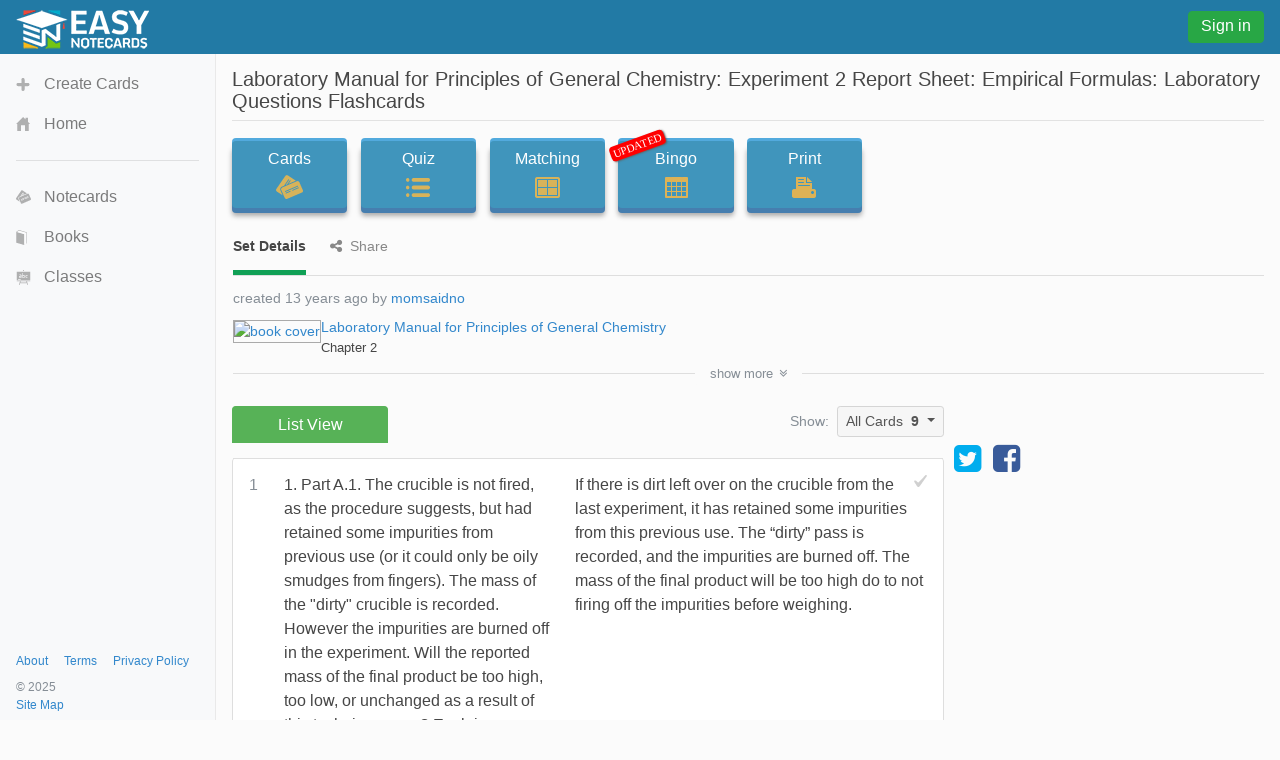

--- FILE ---
content_type: text/html;charset=UTF-8
request_url: https://www.easynotecards.com/notecard_set/21855
body_size: 6230
content:



<!DOCTYPE html>
<html lang="en">
  <head>
      <link rel="stylesheet" href="/css/font-awesome-4.7.0/css/font-awesome.min.css">
    <link rel="stylesheet" href="https://maxcdn.bootstrapcdn.com/bootstrap/4.0.0-beta/css/bootstrap.min.css" integrity="sha384-/Y6pD6FV/Vv2HJnA6t+vslU6fwYXjCFtcEpHbNJ0lyAFsXTsjBbfaDjzALeQsN6M" crossorigin="anonymous">
    <link rel="stylesheet" href="/css/bs/main_bs.css">
	<link rel="canonical" href="https://www.easynotecards.com/notecard_set/21855" />
    
        
        
		
		
        
    <link rel="stylesheet" href="/css/bs/mq_bs.css">
<script async src="https://www.googletagmanager.com/gtag/js?id=G-BP9JBEM0ZE"></script>
<script>
  window.dataLayer = window.dataLayer || [];
  function gtag(){dataLayer.push(arguments);}
  gtag('js', new Date());

  gtag('config', 'G-BP9JBEM0ZE');
  gtag('config', 'UA-25278970-2', { 'anonymize_ip': true });
</script>
   
    <meta charset="utf-8">
    <meta name="viewport" content="width=device-width, initial-scale=1, shrink-to-fit=no">
    <meta name="mobile-web-app-capable" content="yes">
    <meta name="apple-mobile-web-app-capable" content="yes">
    <meta name="apple-mobile-web-app-title" content="Easy Notecards">
    <meta name="apple-mobile-web-app-status-bar-style" content="black">
    <title>Experiment 2 Report Sheet: Empirical Formulas: Laboratory Questions Flashcards - Easy Notecards</title>
    
      
        <meta name="description" content="Study Experiment 2 Report Sheet: Empirical Formulas: Laboratory Questions flashcards taken from chapter 2 of the book Laboratory Manual for Principles of General Chemistry." />
      
      
        
<link rel="apple-touch-icon" sizes="180x180" href="/apple-touch-icon.png">
<link rel="icon" type="image/png" sizes="32x32" href="/favicon-32x32.png">
<link rel="icon" type="image/png" sizes="16x16" href="/favicon-16x16.png">
<link rel="manifest" href="/site.webmanifest">
<link rel="mask-icon" href="/safari-pinned-tab.svg" color="#5bbad5">
<meta name="msapplication-TileColor" content="#da532c">
<meta name="theme-color" content="#ffffff">

<script>
(function(w, d) {
w.adthrive = w.adthrive || {};
w.adthrive.cmd = w.adthrive.cmd || [];
w.adthrive.plugin = 'adthrive-ads-manual';
w.adthrive.host = 'ads.adthrive.com';
var s = d.createElement('script');
s.async = true;
s.referrerpolicy='no-referrer-when-downgrade';
s.src = 'https://' + w.adthrive.host + '/sites/633ef3d4483d7010267882bc/ads.min.js?referrer=' + w.encodeURIComponent(w.location.href) + '&cb=' + (Math.floor(Math.random() * 100) + 1);
var n = d.getElementsByTagName('script')[0];
n.parentNode.insertBefore(s, n);
})(window, document);
</script>

  </head>
  <body data-pn="view-set" data-pid="1770052115231">
    <div id="absorber" class="d-lg-none"></div> 
    <span id="scrolltop" class="c-pointer opac-100-hover"></span>
    <nav id="main-top" class="navbar fixed-top d-flex">
            
            <div class="top-col">
                <a id="top-ham" class="d-inline-block mr-3 d-lg-none opac-80-hover f-left c-pointer"></a>
                <a class="d-inline-block f-left" href="https://www.easynotecards.com"><img src="https://www.easynotecards.com/images/easynotecards-logo-s.png" width="133" height="39" border="0"></a>

            </div>
            <div class="top-col d-lg-none">
                
                    
                    
                        
                            
                            
                                <a class="btn btn-success top-si-btn f-right" href="/sign_in">Sign in</a>
                            
                        
                     
                    
                
                
            </div>
            <div class="top-col d-none d-lg-block">
                
                    
                    
                        <a class="btn btn-success top-si-btn f-left" href="/sign_in">Sign in</a>
                    
                
            </div>
    </nav>
   
    <nav id="main-side" class="bg-light container">
        <div id="side-nav-content">
            <div class="mh-100">
                <ul class="nav flex-column">
                    <li class="nav-item">
                        <a id="side-create" class="nav-link" href="/create_set">Create Cards</a>
                    </li>
                    <li class="nav-item">
                        <a id="side-home" class='nav-link' href="https://www.easynotecards.com">Home</a>
                    </li>
                </ul>
                <hr class="mr-3 ml-3" />
                <ul class="nav flex-column">
                    <li class="nav-item">
                        <a id="side-cards" class='nav-link' href="/notecards">Notecards</a>
                    </li>
                    <li class="nav-item">
                        <a id="side-books" class='nav-link' href="/books">Books</a>
                    </li>
                    <li class="nav-item">
                        <a id="side-classes" class='nav-link' href="/classes">Classes</a>
                    </li>
                    
                </ul>
                     
            </div> 

        </div>
                    
                    
        <div id="side-footer" class="row align-items-end no-gutters">
            <div class="col msf ml-3"><a href="/about">About</a><a href="/terms_of_use" class="ml-3">Terms</a><a href="/privacy_policy" class="ml-3">Privacy Policy</a><div class="mt-2 text-muted">&copy; 2025</div> <a href="https://www.easynotecards.com/sitemap-html.html">Site Map</a></div>
        </div>                
    </nav>
    <div id="main-content">

<input id="process-vote" type="hidden" value="viewAccess=0&amp;bookId=X3KX6p8hnlIC" />
<input type="hidden" id="set-id" value="21855" />




  
  
    

<h1 id="set-title" class="bw">Laboratory Manual for Principles of General Chemistry: Experiment 2 Report Sheet: Empirical Formulas: Laboratory Questions Flashcards</h1>
<hr class="mt-2 mb-3b" />
<div class="mb-4b">
    <div id="activity-contain" class="text-center text-md-left">
        <a id="ab1" class="btn btn-primary activity-btn" href="../card_view/21855">Cards<div id="cards-img" class="activity-img"></div></a>
        <a id="ab2" class="btn btn-primary activity-btn" href="../quiz/21855">Quiz<div id="quiz-img" class="activity-img"></div></a><br class="d-ks-none" />
        <a id="ab3" class="btn btn-primary activity-btn" href="../matching/21855">Matching<div id="match-img" class="activity-img"></div></a><br id="activity-br" class="d-none d-ks-block" />
        <a id="ab4" class="btn btn-primary activity-btn" href="../play_bingo/21855"><div id="updated" class="p-absolute rounded">UPDATED</div>Bingo<div id="bingo-img" class="activity-img"></div></a><br class="d-ks-none" />
        <a class="d-ks-none d-inline-block mt-3b" href="../print_cards/21855">Print</a>
        <a id="ab5" class="btn btn-primary activity-btn d-none d-ks-inline-block" href="../print_cards/21855">Print<div id="print-img" class="activity-img"></div></a>
    </div>

    <div class="vlgb-bottom sf ml-1px mb-2b">
        <span class="underline-tab active-utab">Set Details</span>
        <span class="underline-tab ml-3b"><i class="fa fa-share-alt mr-2"></i>Share</span>  
    </div>
    <div id="set-details" class="sf ml-1px vlgb-bottom pb-3 p-relative">
        
        
            
            
        
        <div id="set-creator" class="show-ellipsis text-muted">
            created 13 years ago by <a href="../member/momsaidno">momsaidno</a>
            <br class="d-ks-none" />
        </div>    
        
            <div class="clearfix mt-2">
                <a class="float-left" href="../book/X3KX6p8hnlIC"><img id="set-book-img" class="light-gray-border" src="https://books.google.com/books/content?id=X3KX6p8hnlIC&printsec=frontcover&img=1&zoom=5&imgtk=AFLRE73hGDTYUDA6sJm2kyQT0c6kFM_nzJxSufIphXWHJbCQsMKxxf3wkcph9hAiWz0IBNKBxk_4u489BCbbSbOqi7fVbx0v3LnHZESsNej4-P_FdFhUlEhmcFriHRBE8yb_CzVh2Z5J&source=gbs_gdata" alt="book cover" /></a>
                <div id="book-title-and-chapts">
                    <a class="bw" href="../book/X3KX6p8hnlIC">Laboratory Manual for Principles of General Chemistry</a>
                    <div class="sf">Chapter 2</div>
                </div>
            </div>
        
        
        
        <div id="show-more-div" class="hide pt-1">
            
                  <div class="show-ellipsis text-muted mt-1">
                    updated 13 years ago by <a href="../member/momsaidno">momsaidno</a>
                  </div>
            
            
                <div class="mt-1">
                    <span class="font-weight-bold">Grade levels:</span>
                    <br />College: First year, College: Second year
                </div>
            
            <div class='mt-1'><span class='font-weight-bold'>Subjects:</span><br />chemistry<span class="sub-comma">, </span>general chemistry<span class="sub-comma">, </span>science</div>
            
        </div>
        <div id="show-more" class="p-absolute text-center sf text-muted c-pointer line-height-100 rounded hide">show <span>more</span><span class="hide">less</span><i class="fa fa-angle-double-down ml-1b"></i></div>
    </div>
    
        <div id="set-share" class="sf ml-1px vlgb-bottom pb-2b hide">
            
                
                    <div id="share-top" class="mb-3">
                        <div id="page-to-share" class="float-sm-right mb-2 d-flex align-items-center text-muted mt-neg1">Page to share:
                            <select class="custom-select sort-select">
                                <option value="notecard_set" selected>Set (this page)</option>
                                <option value="card_view">Cards</option>
                                <option value="quiz">Quiz</option>
                                <option value="matching">Matching</option>
                                <option value="play_bingo">Bingo</option>
                                <option value="print_cards">Print</option>
                            </select>
                        </div>
                        <div id="social-share" class="mb-2b"><a title="share this set on facebook" href="https://www.facebook.com/dialog/share?app_id=244809848974541&redirect_uri=https://www.easynotecards.com/notecard_set/21855&href=https://www.easynotecards.com/notecard_set/21855" class="d-block-inline" target="_blank"><i class='fa fa-facebook-square fa-2x'></i></a><a title="tweet this set on twitter" href="https://twitter.com/intent/tweet?text=Experiment+2+Report+Sheet%3A+Empirical+Formulas%3A+Laboratory+Questions+Flashcards&url=https://www.easynotecards.com/notecard_set/21855" class="twitter-share ml-2b mr-2b d-inline-block" target="_blank"><i class='fa fa-twitter-square fa-2x'></i></a></div>
                        <div id="set-link-contain" class="input-group ml-neg1px">
                            <input id="set-link" class="form-control form-control-sm" type="text" spellcheck="false" value="https://www.easynotecards.com/notecard_set/21855" />
                            <span class="input-group-btn">
                                <button id="copy-link" class="btn btn-primary" type="button"><span class="sf">COPY</span></button>
                            </span>
                        </div>
                            
                    </div>                
                
                
            
            
                
                    <span id="embed-set" class="c-pointer"><span>Embed this set</span><span class="hide">cancel</span></span><br />
                    <div id="embed-box" class="d-inline-block mt-2 mb-1 p-3 very-light-gray-border rounded w-100 hide p-relative">
                        <div id="copy-embed" class="bg-secondary text-white p-1 rounded p-absolute opac-100-hover opac-65 c-pointer"><span>COPY</span></div>
                        <textarea id="embed-ta" spellcheck="false" class="form-control" rows="3"></textarea>
                        <small class="text-muted">code changes based on your size selection</small>
                        <div class="mt-3">
                            Size:
                            <select id="embed-size" class="custom-select ml-2">
                                <option value="450x345">Small (450 x 345)</option>
                                <option value="600x460" selected>Medium (600 x 460)</option>
                                <option value="750x575">Large (750 x 575)</option>
                                <option value="custom">Custom size</option>                        
                            </select>
                            <div id="custom-embed" class="mt-3 hide">
                                <input class="form-control custom-size" type="number" placeholder="width" /><span class="ml-3 mr-3">X</span><input class="form-control custom-size" type="number" placeholder="height" />
                                <br class="d-sm-none" /><label class="custom-control custom-checkbox mt-2 mt-sm-0 ml-sm-3"><input type="checkbox" id="aspect-ratio" class="custom-control custom-control-input" checked /><span class="custom-control-indicator"></span><span class="custom-control-description">Maintain aspect ratio</span></label>
                            </div>
                        </div>
                    </div>
                
                
                    
        </div>    
      
</div>


<div class="d-flex align-items-md-center flex-column flex-md-row ad-160-margin">
    
        
            <ul id="set-tabs" class="nav nav-tabs en-tabs green-tabs nav-justified responsive-div three-tabbed line-height-125 border-bottom-0">
                <li class="nav-item text-center"><span class="nav-link first-en-tab active border-bottom-0" href="#">List View</span></li>
            </ul>
        
        
    
    <span class="d-none d-md-inline-block ml-auto mr-2 text-muted sf mb-1">Show:</span>
    <div id="ct-group" class="btn-group align-self-md-start">
      <button id="set-card-type" type="button" class="btn btn-light-gray dropdown-toggle btn-sm w-100" data-toggle="dropdown" aria-haspopup="true" aria-expanded="false">
          <span>All Cards</span><strong class="ml-2">9</strong>
      </button>
      <div id="ct-menu" class="dropdown-menu dropdown-menu-right">
        <button class="dropdown-item fwvb" type="button"><span class="">All</span><span class="count ml-3">9</span></button>
        <button id="unmarked-dditem" class="dropdown-item" type="button"><span class="text-success">Un-marked</span><span class="count ml-3"></span></button>
        <button id="marked-dditem" class="dropdown-item" type="button"><span class="text-danger">Marked</span><span class="count ml-3"></span></button>
        <div class="dropdown-divider"></div>
        <button class="dropdown-item sf text-gray" type="button">mark all</button>
        <button class="dropdown-item sf text-gray" type="button">un-mark all</button>
      </div>
    </div>    
</div>

<div id="side310-ctn" class="d-none d-xl-block">
        <div id="side310">            
                <a target="_blank" href="https://x.com/EasyNotecards" target="_blank"><i class="fa fa-twitter-square fa-2x"></i></a>
                <a target="_blank" href="https://www.facebook.com/EasyNotecards/" class="ml-2" target="_blank"><i class="fa fa-facebook-square fa-2x"></i></a>
        </div>     
</div>

<div id='lv-tab' class='entry-content tab-content responsive-div-with-border very-light-gray-border bg-white border-top-0 rounded mt-1px ad-160-margin'><p class='questionblock'><div class='vs-card'><div class='term'><div class='set-num '>1</div><div class='term-text tmce-no-space nopad-lists'><p>1. Part A.1. The crucible is not fired, as the procedure suggests, but had retained some impurities from previous use (or it could only be oily smudges from fingers). The mass of the &quot;dirty&quot; crucible is recorded. However the impurities are burned off in the experiment. Will the reported mass of the final product be too high, too low, or unchanged as a result of this technique error? Explain.</p></div></div><div class='def tmce-no-space nopad-lists'><span class='unmarked-card'></span><p>If there is dirt left over on the crucible from the last experiment, it has retained some impurities from this previous use. The &ldquo;dirty&rdquo; pass is recorded, and the impurities are burned off.   The mass of the final product will be too high do to not firing off the impurities before weighing.</p></div></div></p><p class='questionblock'><div class='vs-card'><div class='term'><div class='set-num '>2</div><div class='term-text tmce-no-space nopad-lists'><p>2. Part B.1. Javier forgot to polish the magnesium metal. Will the reported mole ratio of magnesium to oxygen be too high or too low as a result of his error? Explain?</p></div></div><div class='def tmce-no-space nopad-lists'><span class='unmarked-card'></span><p>The mld ratio of magnesium to oxygen would be too low.  The magnesium unpolished is actually covered in a protective layer of Oxygen, being MgO, so its heavier. The calculated mole value would be higher.   A bigger denominator the O2/Mg ratio will give smaller ratio.</p></div></div></p><p class='questionblock'><div class='vs-card'><div class='term'><div class='set-num '>3</div><div class='term-text tmce-no-space nopad-lists'><p>Part B.2. The burning of the magnesium becomes uncontrolled (it burns brightly). Will the reported mole ration of magnesium to oxygen be too high or too low as a result of this technique error? Explain.</p></div></div><div class='def tmce-no-space nopad-lists'><span class='unmarked-card'></span><p>Less oxidation will occur while its burning, so the ratio to O2 to magnesium would be much higher than usual.</p></div></div></p><p class='questionblock'><div class='vs-card'><div class='term'><div class='set-num '>4</div><div class='term-text tmce-no-space nopad-lists'><p>Part. B.3.  In a Hurry to complete the experiment, Josh did not allow all of the magnesium to react. Will his reported magnesium to oxygen ration be reported too high or too low? Explain.</p></div></div><div class='def tmce-no-space nopad-lists'><span class='unmarked-card'></span><p>If not all of the magnesium is reacted and oxidized, there will be more magnesium present in the end result, then the Mg:O ratio will be too high.  His reported ratio will be too high.</p></div></div></p><p class='questionblock'><div class='vs-card'><div class='term'><div class='set-num '>5</div><div class='term-text tmce-no-space nopad-lists'><p>Part C.2.</p></div></div><div class='def tmce-no-space nopad-lists'><span class='unmarked-card'></span><p>unreported</p></div></div></p><p class='questionblock'><div class='vs-card'><div class='term'><div class='set-num '>6</div><div class='term-text tmce-no-space nopad-lists'><p>Feel free to drop a comment if you see anything wrong and I'll fix it as soon as possible. Don't forget to rate my helpfulness!</p></div></div><div class='def tmce-no-space nopad-lists'><span class='unmarked-card'></span><p>This book can be very vague and I am a novice when it comes to chemistry so please, again, correct me where I've gone wrong.</p></div></div></p><p class='questionblock'><div class='vs-card'><div class='term'><div class='set-num '>7</div><div class='term-text tmce-no-space nopad-lists'><p>Part C.2.</p></div></div><div class='def tmce-no-space nopad-lists'><span class='unmarked-card'></span><p>unreported</p></div></div></p><p class='questionblock'><div class='vs-card'><div class='term'><div class='set-num '>8</div><div class='term-text tmce-no-space nopad-lists'><p>Part D.2.</p></div></div><div class='def tmce-no-space nopad-lists'><span class='unmarked-card'></span><p>unreported</p></div></div></p><p class='questionblock'><div class='vs-card'><div class='term'><div class='set-num '>9</div><div class='term-text tmce-no-space nopad-lists'><p>Part D.3.</p></div></div><div class='def tmce-no-space nopad-lists'><span class='unmarked-card'></span><p>unreported</p></div></div></p></div>

    
    </div>
    <script src="https://code.jquery.com/jquery-3.2.1.min.js" integrity="sha256-hwg4gsxgFZhOsEEamdOYGBf13FyQuiTwlAQgxVSNgt4=" crossorigin="anonymous"></script>
    <script src="https://cdnjs.cloudflare.com/ajax/libs/popper.js/1.11.0/umd/popper.min.js" integrity="sha384-b/U6ypiBEHpOf/4+1nzFpr53nxSS+GLCkfwBdFNTxtclqqenISfwAzpKaMNFNmj4" crossorigin="anonymous"></script>
    <script src="https://maxcdn.bootstrapcdn.com/bootstrap/4.0.0-beta/js/bootstrap.min.js" integrity="sha384-h0AbiXch4ZDo7tp9hKZ4TsHbi047NrKGLO3SEJAg45jXxnGIfYzk4Si90RDIqNm1" crossorigin="anonymous"></script>
    <script src="/js/bs/main_bs.js"></script>
    
    
        
        
        
        
            <script src="/js/bs/view_notecard_set.js"></script>
            
        
        
                    
    

    </body>
<script>!function(){"use strict";!function(e){if(-1===e.cookie.indexOf("__adblocker")){e.cookie="__adblocker=; expires=Thu, 01 Jan 1970 00:00:00 GMT; path=/";var t=new XMLHttpRequest;t.open("GET","https://www.npttech.com/advertising.js",!0),t.onreadystatechange=function(){if(XMLHttpRequest.DONE===t.readyState)if(200===t.status){var n=e.createElement("script");n.innerHTML=t.responseText,e.getElementsByTagName("head")[0].appendChild(n)}else{var a=new Date;a.setTime(a.getTime()+3e5),e.cookie="__adblocker=true; expires="+a.toUTCString()+"; path=/"}},t.send()}}(document)}();
</script>

<script>!function(){"use strict";var e;e=document,function(){var t,n;function r(){var t=e.createElement("script");t.src="https://cafemedia-com.videoplayerhub.com/galleryplayer.js",e.head.appendChild(t)}function a(){var t=e.cookie.match("(^|[^;]+)\\s*__adblocker\\s*=\\s*([^;]+)");return t&&t.pop()}function c(){clearInterval(n)}return{init:function(){var e;"true"===(t=a())?r():(e=0,n=setInterval((function(){100!==e&&"false"!==t||c(),"true"===t&&(r(),c()),t=a(),e++}),50))}}}().init()}();
</script>
</html>

--- FILE ---
content_type: text/plain; charset=utf-8
request_url: https://ads.adthrive.com/http-api/cv2
body_size: 5229
content:
{"om":["04298897otm","0929nj63","0g8i9uvz","0iyi1awv","0j3o896u","0kl5wonw","0sm4lr19","1","1011_302_56233570","1011_302_56233573","101780_1891/85406","10298ua7afe","10310289136970_462792978","10310289136970_514411517","10ua7afe","11142692","11509227","11641433","11769257","11896988","12010080","12010084","12010088","12171164","124682_764","124683_68","124843_10","124848_8","124853_8","12850755","12850756","12n8yp46","13mvd7kb","1610326628","1610326728","17_24683321","17_24765467","1dynz4oo","1g2985heict","1g5heict","1n2982kadpg","206_492075","206_501276","2132:43435727","2132:45999649","2149:11769254","2149:11769257","21t38mbo","2249:650628523","2249:665741101","2249:674797947","2307:01dy2a56","2307:1g5heict","2307:1h6rfk37","2307:4c9wb6f0","2307:4etfwvf1","2307:4ticzzkv","2307:66m08xhz","2307:6wbm92qr","2307:8orkh93v","2307:9ofmoaig","2307:b9ut4rp0","2307:ckmb4c3j","2307:cuudl2xr","2307:ddr52z0n","2307:dpuv7rce","2307:f2u8e0cj","2307:f7piy8nj","2307:hswgcqif","2307:j4r0agpc","2307:lc1wx7d6","2307:ll4el522","2307:m11epe1z","2307:n4sd49eg","2307:nwbpobii","2307:o8icj9qr","2307:oj70mowv","2307:r8iau6rq","2307:revf1erj","2307:s2ahu2ae","2307:s887ofe1","2307:wg6gg1ed","2307:x7xpgcfc","2307:xgjdt26g","2307:y99sxfwt","2307:z37bfdul","2307:zfaa9uvx","23595974","23786257","2409_15064_70_85402272","2409_15064_70_85690530","2409_15064_70_86082794","2409_15064_70_86083000","2409_15064_70_86698029","2409_25495_176_CR52241421","2409_25495_176_CR52249305","2409_25495_176_CR52249307","248492122","25_52qaclee","25_87z6cimm","25_edspht56","25_nin85bbg","25_o4jf439x","25_oz31jrd0","25_sgaw7i5o","25_utberk8n","25_vfvpfnp8","25_ws6kw0kz","2662_200562_8166422","2676:85690530","2676:85690706","2676:86739702","2676:86739704","2676:87046810","2676:87046900","2715_9888_262592","2715_9888_262594","2715_9888_501276","2715_9888_522709","2760:176_CR52248596","2760:176_CR52248723","29127984","29402249","29414696","2974:7994051","2aqgm79d","2b298ih8d5k","2bih8d5k","2hv1wver","2n4mwyxj","308_125204_13","32738125","33419345","33604372","33iu1mcp","34182009","34534177","3490:CR52248725","34eys5wu","3636:6286606","3646_185414_T26335189","3658_104709_9k5midfu","3658_107237_54qqdnks","3658_136236_x7xpgcfc","3658_142885_T26442534","3658_149350_ll4el522","3658_15032_n4sd49eg","3658_15078_87gc0tji","3658_15078_cuudl2xr","3658_15078_ogo426bi","3658_15163_8u1muwtb","3658_15936_dpuv7rce","3658_175625_bsgbu9lt","3658_203382_f3tdw9f3","3658_203382_o8icj9qr","3658_216697_f04zcoco","3658_26587_z37bfdul","3658_61825_f7piy8nj","3658_67113_bfabg5d1","3658_90931_T23254347","381513943572","3822:24417995","384101699","3LMBEkP-wis","3eygb4a4","3v5u0p3e","3x0i061s","409_216386","409_223599","409_225990","42604842","43435727","43919974","43919985","458901553568","47192068","47633464","47869802","485027845327","48514685","4972638","49869013","4aqwokyz","4c2989wb6f0","4c9wb6f0","4cepw60l","4etfwvf1","4t298iczzkv","4tgls8cg","4ticzzkv","4yesq9qe","501276","502806027","52136747","52141873","53020806","5316_139700_24bb9d5d-487a-4688-874e-6e8caa5997a5","5316_139700_72add4e5-77ac-450e-a737-601ca216e99a","5316_139700_892539b2-17b7-4110-9ce7-200203402aac","5316_139700_bd0b86af-29f5-418b-9bb4-3aa99ec783bd","5316_139700_cebab8a3-849f-4c71-9204-2195b7691600","5316_139700_e57da5d6-bc41-40d9-9688-87a11ae6ec85","5316_139700_fd97502e-2b85-4f6c-8c91-717ddf767abc","53v6aquw","54298qqdnks","547785","549410","54qqdnks","5504:203526","5510:n4sd49eg","55167461","55628708","5563_66529_OADD2.7353040903008_12R0JVJY7L8LZ42RWN","5563_66529_OADD2.7353043681733_1CTKQ7RI7E0NJH0GJ0","5563_66529_OADD2.7353083169082_14CHQFJEGBEH1W68BV","557_409_220139","557_409_220343","557_409_220363","557_409_228085","55826909","558_93_54qqdnks","558_93_f04zcoco","558_93_haf4w7r0","558_93_jzqxffb2","558_93_l0m209ig","558_93_ln7h8v9d","559992","56341213","564549740","564559436","56898611","56898639","57149985","5726507783","579199547309811353","5826591541","583652883178231326","5j2wfnhs","5l03u8j0","5l29803u8j0","60485583","60618611","60f5a06w","61102880","61564260","618576351","618876699","618980679","61900466","619089559","61916211","61916223","61916225","61932920","61932925","61932933","61932957","61945704","62187798","6226528609","6226543495","6226543513","6226563651","6226563661","624333042214","6250_66552_1169285543","6250_66552_1169685193","6250_66552_1170285913","62548257","627290883","627506662","628013471","628013474","628015148","628086965","628153053","628153170","628153173","628222860","628223277","628360579","628360582","628444433","628444439","628456307","628456310","628456313","628622163","628622172","628622175","628622241","628622244","628622247","628622250","628683371","628687043","628687157","628687460","628687463","628803013","628841673","629007394","629009180","629167998","629168001","629168010","629168565","629171196","629171202","62971376","62987257","63047267","630928655","63093165","63166899","632096508","636910768489","651637446","651637461","6547_67916_1lWXtKZMMm5NS06wHQOK","6547_67916_MRHLE9L7RmuBtYNd05RK","6547_67916_SN6yqPnLwU8r0IS3CzLP","659216891404","659713728691","668021496","66m08xhz","680597458938","680_99480_698474013","680_99480_700109389","680_99480_700109393","680_99480_700109399","68rseg59","690_99485_1610326628","694983378","695879875","697189859","697190072","697525780","697859082","6ejtrnf9","6l5qanx0","6lmy2lg0","6qqfd7uj","6tj9m7jw","6wbm92qr","6zt4aowl","700109391","700117707","701113323","702397981","702423494","705115233","705115332","705115523","708073191","708718952","709258002","709951512","710509861","7354_229128_86905970","74243_74_18482789","74243_74_18482790","74243_74_18482791","74243_74_18482792","74243_74_18484064","74wv3qdx","77gj3an4","786935973586","78827816","788913549806","7eooener","7fc6xgyo","7qevw67b","7qn8oyg4","7s298iwzlwt","7xb3th35","80070418","80070421","80070426","80070448","8152859","8152879","8160967","8193078","8341_230731_587183202622605216","85690699","85702145","85987364","86434480","86470569","86509229","87gc0tji","87z6cimm","8831024240_564549740","8b5u826e","8d298oidghg","8doidghg","8mxhvteo","8o298rkh93v","8orkh93v","9057/0328842c8f1d017570ede5c97267f40d","9057/0da634e56b4dee1eb149a27fcef83898","9057/211d1f0fa71d1a58cabee51f2180e38f","9057/338c60401d56e6ae6f39fdf4ff204b0f","9057/37a3ff30354283181bfb9fb2ec2f8f75","9057/5f448328401da696520ae886a00965e2","9309818","9380912","97_8193073","97_8193078","9axgewum","9d5f8vic","9k2982l3hhd","9ohfi9rr","FC8Gv9lZIb0","NplsJAxRH1w","_P-zIIc5ugE","a6ehim9f","ae6edkmg","af9kspoi","b5idbd4d","b90cwbcd","b92980cwbcd","b9ut4rp0","bd5xg6f6","bfabg5d1","bmp4lbzm","bpecuyjx","bpwmigtk","bsgbu9lt","cd40m5wq","ckmb4c3j","clbujs0n","cp5md72y","cr-1oplzoysubwe","cr-2azmi2ttuatj","cr-6ovjht2eu9vd","cr-97pzzgzrubqk","cr-98q0xe5tubqk","cr-98xywk4vubxf","cr-Bitc7n_p9iw__vat__49i_k_6v6_h_jce2vj5h_PxWzTvgmq","cr-aav22g2rubwj","cr-aaw20e2pubwj","cr-f6puwm2w27tf1","cr-f6puwm2y27tf1","cr-f6puwm2yu7tf1","cr-g7ywwk2qvft","cr-ndebulm8u9vd","cr-ndebulm8uatj","cr-ndebulm8ubwe","cr-ndebulm8ubxe","cr-r5fqbsaru9vd","cr223-98q0xf2yubqk","cr223-e8tw3e4qxeu","csa082xz","ct0wxkj7","cu298udl2xr","cuudl2xr","czt3qxxp","d8yfzwos","daw00eve","ddr52z0n","dpuv7rce","e2c76his","e5l8fjox","e6zn0jdp","et4maksg","extremereach_creative_76559239","f02984zcoco","f04zcoco","f0u03q6w","f2u8e0cj","f7piy8nj","f85ra698","fb21s0ro","fd298ujxvyb","fdujxvyb","fj2985atwid","fj5atwid","fmbueqst","fmbxvfw0","fp298hs0z2t","fqf2molo","ft79er7MHcU","g3zy56n3","gbwct10b","gtanzg70","ha298f4w7r0","haf4w7r0","hffavbt7","hfqgqvcv","hg298rz3ggo","hgrz3ggo","hhfvml3d","hueqprai","i2aglcoy","i90isgt0","iaqttatc","ibyuigy2","ikl4zu8e","inex5i3c","j1xlxeqb","jfy9255s","jq9zy6f6","jzqxffb2","k2xfz54q","k8ifaxb4","kk5768bd","ksrdc5dk","l0m209ig","lc1wx7d6","leb6igu0","ll4el522","ll77hviy","ln2987h8v9d","lxlnailk","m11epe1z","mkzzyvlu","mne39gsk","mnzinbrt","mqyf9mgw","mvvdiixj","n3egwnq7","n4sd49eg","n8w0plts","njz1puqv","nnkhm999","npkuvcja","nszjot7z","ntjn5z55","nw298bpobii","nwbpobii","nx0p7cuj","o8icj9qr","of8dd9pr","ofoon6ir","ogo426bi","oj70mowv","oz31jrd0","oz3ry6sr","p0odjzyt","p0z6d8nt","p28f3jtb","pi6u4hm4","prq4f8da","pth04qht","pvgx7ymi","pz8lwofu","q33mvhkz","q42kdoya","q9I-eRux9vU","qcnsh7qk","qqvgscdx","qt09ii59","qxyinqse","r0u09phz","r8iau6rq","revf1erj","rgl2rq8h","riaslz7g","rxj4b6nw","rz1kxzaf","s2298ahu2ae","s2ahu2ae","s4s41bit","s887ofe1","scpvMntwtuw","sdeo60cf","ssnofwh5","sx12rtl0","t2dlmwva","t7d69r6a","tcyib76d","ti0s3bz3","tjdlqflr","tlusdynu","tr35v3uz","u4atmpu4","uf5rmxyz","utberk8n","v629855isua","v655isua","v6jdn8gd","v8cahio3","ven7pu1c","w1298ws81sy","w1ws81sy","w3ez2pdd","weipc92n","wg6gg1ed","wh1qnb7s","wix9gxm5","wn2a3vit","wq5j4s9t","ws5qkh9j","wu5qr81l","wuj9gztf","wxbau47f","wxfnrapl","x420t9me","x716iscu","x7298xpgcfc","x7xpgcfc","x9zgvd8e","xakhh2un","xtxa8s2d","xwhet1qh","xzw08sf7","y141rtv6","y42ubkar","y47904lt","y51tr986","yass8yy7","yboVxnUKUSE","yi6qlg3p","yl6g9raj","z37bfdul","z9ku9v6m","zaiy3lqy","zfexqyi5","ziox91q0","zs3aw5p8","zsvdh1xi","ztlksnbe","zv298fjb0vm","zvfjb0vm","zw6jpag6","zxaju0ay","2343608","2343609","2343612","2343613","2344374","2344375","2344386","5700:672549180","5700:672552173","638791959","638794438","643846157","672549180","672552173","707249248","7942757","7967351","7979132","7979135","cr-e9x05e8u27sm0","cr-e9x05e8u27uiu","cr-e9x05e8u27vix","cr-e9x05e8u27vjv","cr-e9x05h3s17sm0","cr-e9x05h3s17uiu","cr-e9x05h3s17vix","cr-e9x05h3s17vjv","cr-eas10j0u07sm0","cr-eas10j0u07uiu","cr-eas10j0u07vix","cr-edry0m0xt7sm0","cr-f6wv0m1t17sm0","cr-f6wv0m1t17uiu","f9cpze7e","nodohvfi","qnqfz5kx","t8wl12j1"],"pmp":[],"adomains":["123notices.com","1md.org","about.bugmd.com","acelauncher.com","adameve.com","akusoli.com","allyspin.com","askanexpertonline.com","atomapplications.com","bassbet.com","betsson.gr","biz-zone.co","bizreach.jp","braverx.com","bubbleroom.se","bugmd.com","buydrcleanspray.com","byrna.com","capitaloneshopping.com","clarifion.com","combatironapparel.com","controlcase.com","convertwithwave.com","cotosen.com","countingmypennies.com","cratedb.com","croisieurope.be","cs.money","dallasnews.com","definition.org","derila-ergo.com","dhgate.com","dhs.gov","displate.com","easyprint.app","easyrecipefinder.co","ebook1g.peptidesciences.com","fabpop.net","familynow.club","filejomkt.run","fla-keys.com","folkaly.com","g123.jp","gameswaka.com","getbugmd.com","getconsumerchoice.com","getcubbie.com","gowavebrowser.co","gowdr.com","gransino.com","grosvenorcasinos.com","guard.io","hero-wars.com","holts.com","instantbuzz.net","itsmanual.com","jackpotcitycasino.com","justanswer.com","justanswer.es","la-date.com","lightinthebox.com","liverrenew.com","local.com","lovehoney.com","lulutox.com","lymphsystemsupport.com","manualsdirectory.org","meccabingo.com","medimops.de","mensdrivingforce.com","millioner.com","miniretornaveis.com","mobiplus.me","myiq.com","national-lottery.co.uk","naturalhealthreports.net","nbliver360.com","nikke-global.com","nordicspirit.co.uk","nuubu.com","onlinemanualspdf.co","original-play.com","outliermodel.com","paperela.com","paradisestays.site","parasiterelief.com","peta.org","photoshelter.com","plannedparenthood.org","playvod-za.com","printeasilyapp.com","printwithwave.com","profitor.com","quicklearnx.com","quickrecipehub.com","rakuten-sec.co.jp","rangeusa.com","refinancegold.com","robocat.com","royalcaribbean.com","saba.com.mx","shift.com","simple.life","spinbara.com","systeme.io","taboola.com","tackenberg.de","temu.com","tenfactorialrocks.com","theoceanac.com","topaipick.com","totaladblock.com","usconcealedcarry.com","vagisil.com","vegashero.com","vegogarden.com","veryfast.io","viewmanuals.com","viewrecipe.net","votervoice.net","vuse.com","wavebrowser.co","wavebrowserpro.com","weareplannedparenthood.org","xiaflex.com","yourchamilia.com"]}